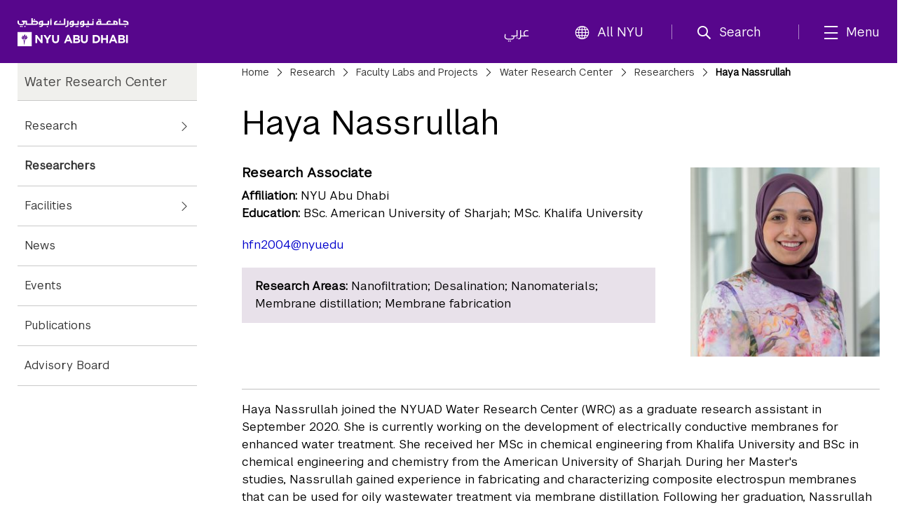

--- FILE ---
content_type: text/html;charset=utf-8
request_url: https://nyuad.nyu.edu/en/research/faculty-labs-and-projects/water-research-center/researchers/haya-nassrullah.html
body_size: 9632
content:

<!doctype html>
<html lang="en" dir="ltr" prefix="og: http://ogp.me/ns#">
    <head>
        	
	
	
	<meta charset="UTF-8"/>

	<meta http-equiv="X-UA-Compatible" content="IE=edge"/>
	<meta name="author" content="NYU Abu Dhabi"/>
	<meta name="robots" content="noodp"/>
	
	<meta name="theme-color" content="#3d0462"/>
	<meta name="msapplication-navbutton-color" content="#3d0462"/>
	<meta name="viewport" content="initial-scale=1.0, width=device-width"/>
	
	<meta name="google-site-verification" content="jj34qKKOOCMxYoaFfztIURnd3wQ5gsaQzNMwaMSvT8k"/>
	
	
	
		<title>
			Haya Nassrullah - 
			NYU Abu Dhabi
			
		</title>
	

	
	
	
	
	
	
	<meta name="description" content="Haya Nassrullah, Graduate Research Assistant | NYUAD Water Research Center"/>
	
	<meta property="product-image" content="https://nyuad.nyu.edu/en/research/faculty-labs-and-projects/water-research-center/researchers/haya-nassrullah/_jcr_content/bio-info/image"/>
	
	<meta property="og:site_name" content="New York University Abu Dhabi"/>
	<meta property="og:title" content="Haya Nassrullah"/>
	<meta property="og:type" content="website"/>
	<meta property="og:url" content="https://nyuad.nyu.edu/en/research/faculty-labs-and-projects/water-research-center/researchers/haya-nassrullah.html"/>
	<meta property="og:description" content="Haya Nassrullah, Graduate Research Assistant | NYUAD Water Research Center"/>
	<meta property="og:image" content="https://nyuad.nyu.edu/en/research/faculty-labs-and-projects/water-research-center/researchers/haya-nassrullah/_jcr_content/bio-info/image.img.jpg"/>
	
	

	<meta name="twitter:card" content="summary_large_image"/>
	<meta name="twitter:site" content="@nyuad"/>
	<meta name="twitter:title" content="Haya Nassrullah"/>
	<meta name="twitter:description" content="Haya Nassrullah, Graduate Research Assistant | NYUAD Water Research Center"/>
	<meta name="twitter:image" content="https://nyuad.nyu.edu/en/research/faculty-labs-and-projects/water-research-center/researchers/haya-nassrullah/_jcr_content/bio-info/image.img.jpg"/>
	
	
	<link rel="icon" type="image/ico" href="/apps/nyuad/docroot/img/favicon.ico"/> 
	<link rel="shortcut icon" type="image/ico" href="/apps/nyuad/docroot/img/favicon.ico"/>
	<link rel="apple-touch-icon" type="image/png" href="/apps/nyuad/docroot/img/apple-touch-icon.png"/>
	<link rel="stylesheet" href="https://cdn.jsdelivr.net/npm/bootstrap-icons@1.11.0/font/bootstrap-icons.css" crossorigin="anonymous"/>
	
	
		
			<!-- Global site tag (gtag.js) - Google Analytics -->
			<script async src="https://www.googletagmanager.com/gtag/js?id=UA-11955921-1"></script>
		
		
		<script>
		  window.dataLayer = window.dataLayer || [];
		  function gtag(){dataLayer.push(arguments);}
		  gtag('js', new Date());
		  gtag('config', 'UA-11955921-1');
		</script>
	
	

	<!-- Start head scripts -->
	
	<!-- End head scripts -->

	<!-- Facebook Pixel Code -->
	<script>
	!function(f,b,e,v,n,t,s)
	{if(f.fbq)return;n=f.fbq=function(){n.callMethod?
	n.callMethod.apply(n,arguments):n.queue.push(arguments)};
	if(!f._fbq)f._fbq=n;n.push=n;n.loaded=!0;n.version='2.0';
	n.queue=[];t=b.createElement(e);t.async=!0;
	t.src=v;s=b.getElementsByTagName(e)[0];
	s.parentNode.insertBefore(t,s)}(window,document,'script',
	'https://connect.facebook.net/en_US/fbevents.js');
	 fbq('init', '796391027408408'); 
	fbq('track', 'PageView');
	</script>
	<noscript>
	 <img height="1" width="1" src="https://www.facebook.com/tr?id=796391027408408&ev=PageView&noscript=1"/>
	</noscript>
	<!-- End Facebook Pixel Code -->
        










<script src="https://code.jquery.com/jquery-3.7.1.min.js" integrity="sha256-/JqT3SQfawRcv/BIHPThkBvs0OEvtFFmqPF/lYI/Cxo=" crossorigin="anonymous"></script>

    
<script src="/etc/clientlibs/nyuad/dependencies.min.js"></script>




    
<link rel="stylesheet" href="/etc/clientlibs/nyuad/main-v2.min.eafe38e82b08745049c2cb19fa6fff34.css" type="text/css">




 
    </head>
    <body class="en " data-wcm-mode="DISABLED">
    	<!-- Google Tag Manager (noscript) -->
		<noscript><iframe src="https://www.googletagmanager.com/ns.html?id=GTM-54CSM8H" height="0" width="0" style="display:none;visibility:hidden"></iframe></noscript>
		<!-- End Google Tag Manager (noscript) -->
        <!-- Google Tag Manager (noscript) -->
		<noscript><iframe src="https://www.googletagmanager.com/ns.html?id=GTM-536D9N5K" height="0" width="0" style="display:none;visibility:hidden"></iframe></noscript>
		<!-- End Google Tag Manager (noscript) -->

    	
<div class="skiplinks container">
	<div class="skipLink-inner skipLink-left">
		<a class="skip-link sr-only sr-only-focusable" href="#global-menu-toggle"> Skip To All NYU Navigation</a>
		<a class="skip-link sr-only sr-only-focusable" href="#mainContent"> Skip To Main Content</a>
		<span class="hint">To open and close this bar, use <i class="os"><span class="mac">option</span><span class="pc">alt</span></i>+<i>/</i></span></div>
</div>
<header class="sticky-top home" id="header">
	




<!-- noindex -->
<!-- googleoff: index -->
<div class="container header-container">
	<a class="nyuad-logo" href="/en/" alt="New York University Abu Dhabi Home">
		<img src="/apps/nyuad/docroot/icons/nyuad-logo-white.svg" alt="New York University Abu Dhabi Home"/>
	</a>
	<div class="topnav-outter">
		<ul class="topnav-list topnav-list-left">
			<li class="list-inline-item topnav-item lang">
				<a class="nav-link" href="/ar/">عربي</a>
			</li>
			<li class="list-inline-item topnav-item global">
				<a class="nav-link" id="global-menu-toggle" href="javascript:void(0)" onclick="globalNavObject.toggleNavigation();" role="button">
					<i class="bi bi-globe"></i>All NYU
				</a>
			</li>
		</ul>
		<ul class="topnav-list topnav-list-right">
			<li class="list-inline-item topnav-item search">
				<a class="nav-link nav-search" href="#" aria-label="search" aria-expanded="false" aria-controls="search-box" role="button">
					<i class="iconfont icon-search"></i><span class="nav-label">Search</span>
				</a>
				<div id="search-box" tabindex="-1" aria-hidden="true">
					<form class="search" action="/en/search.html" role="search" aria-label="Search NYU Abu Dhabi">
						<label class="visually-hidden">()search</label>
						<input type="hidden" name="_charset_" value="UTF-8"/>
						<input class="form-control" type="text" name="query" aria-label="Search" autocomplete="off" placeholder="Search"/>
						<button type="submit" aria-label="Site Search">
							<i class="iconfont icon-search"></i>
						</button>
					</form>
					<a class="nav-link close-searchbox" href="#" aria-label="Close Search">
						<span class="bi bi-x-lg"></span>
						<span class="nav-label">Close</span>
					</a>
				</div>
			</li>
			<li class="list-inline-item topnav-item menu-hamburger">
				<button class="nav-link nav-mega" aria-expanded="false" aria-controls="mega-pane" aria-label="mega menu">
					<i class="iconfont icon-list"></i><span class="nav-label">Menu</span>
				</button>
			</li>
		</ul>
	</div>
</div>





<div class="container-component" id="mega-pane" aria-hidden="true" aria-expanded="false">
	<div class="container mega-inner">
		<div class="mega-header"><span></span>
		<button class="nav-link close-mega" aria-label="Close Mega Menu"> 
			<span class="bi bi-x-lg"></span>
			<span class="nav-label">Close</span></button>
		</div>
		<div class="mega-main">
			<ul class="nav-bar main-nav-list">
				
					<li class="nav-item nav-item-primary ">
							
									
							<button class="nav-link" aria-expanded="false" aria-controls="menuitem-child-0">
								<span>Academics</span>
								<span class="bi bi-chevron-right"></span>
							</button>
							<div class="child-nav-wrapper" id="menuitem-child-0" aria-hidden="true">
								<button class="nav-link back">
									<span class="bi bi-chevron-left"></span><span>Back</span>
								</button>
								<div class="child-nav-inner">
									<div class="nav-intro">
										<h3 class="intro-title"><a class="nav-link" href="/en/academics.html">Academics</a></h3>
										<p class="intro-desc"> Prepare to succeed in a truly global world.</p>
									</div>
									
										<ul class="child-nav-list">
											
												<li class="nav-item nav-item-child"> 
													<a class="nav-link" href="/en/academics/undergraduate.html" aria-label="Academics subnav Undergraduate">Undergraduate</a>
												</li>
											
												<li class="nav-item nav-item-child"> 
													<a class="nav-link" href="/en/academics/graduate-and-phd.html" aria-label="Academics subnav Graduate and PhD">Graduate and PhD</a>
												</li>
											
												<li class="nav-item nav-item-child"> 
													<a class="nav-link" href="/en/academics/divisions.html" aria-label="Academics subnav Divisions and Programs">Divisions and Programs</a>
												</li>
											
												<li class="nav-item nav-item-child"> 
													<a class="nav-link" href="/en/academics/community-programs.html" aria-label="Academics subnav Community Programs">Community Programs</a>
												</li>
											
												<li class="nav-item nav-item-child"> 
													<a class="nav-link" href="/en/academics/executive-education.html" aria-label="Academics subnav Executive Education">Executive Education</a>
												</li>
											
												<li class="nav-item nav-item-child"> 
													
												</li>
											
										</ul>
									
								</div>
							</div>
						
						
					</li>
				
					<li class="nav-item nav-item-primary ">
							
									
							<button class="nav-link" aria-expanded="false" aria-controls="menuitem-child-1">
								<span>Apply</span>
								<span class="bi bi-chevron-right"></span>
							</button>
							<div class="child-nav-wrapper" id="menuitem-child-1" aria-hidden="true">
								<button class="nav-link back">
									<span class="bi bi-chevron-left"></span><span>Back</span>
								</button>
								<div class="child-nav-inner">
									<div class="nav-intro">
										<h3 class="intro-title"><a class="nav-link" href="/en/apply.html">Apply</a></h3>
										<p class="intro-desc"> Join the best and the brightest students from more than 120 countries.</p>
									</div>
									
										<ul class="child-nav-list">
											
												<li class="nav-item nav-item-child"> 
													<a class="nav-link" href="/en/apply/undergraduate.html" aria-label="Apply subnav Undergraduate">Undergraduate</a>
												</li>
											
												<li class="nav-item nav-item-child"> 
													<a class="nav-link" href="/en/apply/graduate.html" aria-label="Apply subnav Graduate and PhD">Graduate and PhD</a>
												</li>
											
										</ul>
									
								</div>
							</div>
						
						
					</li>
				
					<li class="nav-item nav-item-primary ">
						
							<li class="nav-item nav-item-primary"></li>
							
						
						
					</li>
				
					<li class="nav-item nav-item-primary ">
							
									
							<button class="nav-link" aria-expanded="false" aria-controls="menuitem-child-3">
								<span>Campus Life</span>
								<span class="bi bi-chevron-right"></span>
							</button>
							<div class="child-nav-wrapper" id="menuitem-child-3" aria-hidden="true">
								<button class="nav-link back">
									<span class="bi bi-chevron-left"></span><span>Back</span>
								</button>
								<div class="child-nav-inner">
									<div class="nav-intro">
										<h3 class="intro-title"><a class="nav-link" href="/en/campus-life.html">Campus Life</a></h3>
										<p class="intro-desc"> Live in a community that feels like home, surrounded by peers from all over the world.</p>
									</div>
									
										<ul class="child-nav-list">
											
												<li class="nav-item nav-item-child"> 
													<a class="nav-link" href="/en/campus-life/housing-and-accommodation.html" aria-label="Campus Life subnav Housing and Accommodation">Housing and Accommodation</a>
												</li>
											
												<li class="nav-item nav-item-child"> 
													<a class="nav-link" href="/en/campus-life/campus-features-and-facilities.html" aria-label="Campus Life subnav Campus Features and Facilities">Campus Features and Facilities</a>
												</li>
											
												<li class="nav-item nav-item-child"> 
													<a class="nav-link" href="/en/campus-life/living-in-abu-dhabi.html" aria-label="Campus Life subnav Living in Abu Dhabi">Living in Abu Dhabi</a>
												</li>
											
												<li class="nav-item nav-item-child"> 
													<a class="nav-link" href="/en/campus-life/sports-athletics-and-fitness.html" aria-label="Campus Life subnav Sports, Athletics, and Fitness">Sports, Athletics, and Fitness</a>
												</li>
											
												<li class="nav-item nav-item-child"> 
													<a class="nav-link" href="/en/campus-life/undergraduate-life.html" aria-label="Campus Life subnav Undergraduate Life">Undergraduate Life</a>
												</li>
											
												<li class="nav-item nav-item-child"> 
													<a class="nav-link" href="/en/campus-life/graduate-life.html" aria-label="Campus Life subnav Graduate Life">Graduate Life</a>
												</li>
											
										</ul>
									
								</div>
							</div>
						
						
					</li>
				
					<li class="nav-item nav-item-primary active">
							
									
							<button class="nav-link" aria-expanded="true" aria-controls="menuitem-child-4">
								<span>Research</span>
								<span class="bi bi-chevron-right"></span>
							</button>
							<div class="child-nav-wrapper" id="menuitem-child-4" aria-hidden="false">
								<button class="nav-link back">
									<span class="bi bi-chevron-left"></span><span>Back</span>
								</button>
								<div class="child-nav-inner">
									<div class="nav-intro">
										<h3 class="intro-title"><a class="nav-link" href="/en/research.html">Research</a></h3>
										<p class="intro-desc"> The NYUAD community is conducting research on the vanguard of almost every field.</p>
									</div>
									
										<ul class="child-nav-list">
											
												<li class="nav-item nav-item-child"> 
													<a class="nav-link" href="/en/research/research-institute-centers.html" aria-label="Research subnav Research Institute Centers">Research Institute Centers</a>
												</li>
											
												<li class="nav-item nav-item-child"> 
													<a class="nav-link" href="/en/research/faculty-labs-and-projects.html" aria-label="Research subnav Faculty Labs and Projects">Faculty Labs and Projects</a>
												</li>
											
												<li class="nav-item nav-item-child"> 
													<a class="nav-link" href="/en/research/research-translation-and-entrepreneurship.html" aria-label="Research subnav Research Translation and Entrepreneurship">Research Translation and Entrepreneurship</a>
												</li>
											
												<li class="nav-item nav-item-child"> 
													<a class="nav-link" href="/en/research/impact.html" aria-label="Research subnav Impact">Impact</a>
												</li>
											
												<li class="nav-item nav-item-child"> 
													<a class="nav-link" href="/en/research/facilities-and-support.html" aria-label="Research subnav Facilities and Support">Facilities and Support</a>
												</li>
											
												<li class="nav-item nav-item-child"> 
													<a class="nav-link" href="/en/research/faculty.html" aria-label="Research subnav Faculty Profiles">Faculty Profiles</a>
												</li>
											
												<li class="nav-item nav-item-child"> 
													<a class="nav-link" href="/en/research/researchers.html" aria-label="Research subnav Researchers">Researchers</a>
												</li>
											
										</ul>
									
								</div>
							</div>
						
						
					</li>
				
					<li class="nav-item nav-item-primary ">
							
									
							<button class="nav-link" aria-expanded="false" aria-controls="menuitem-child-5">
								<span>Public Programs</span>
								<span class="bi bi-chevron-right"></span>
							</button>
							<div class="child-nav-wrapper" id="menuitem-child-5" aria-hidden="true">
								<button class="nav-link back">
									<span class="bi bi-chevron-left"></span><span>Back</span>
								</button>
								<div class="child-nav-inner">
									<div class="nav-intro">
										<h3 class="intro-title"><a class="nav-link" href="/en/public-programs.html">Public Programs</a></h3>
										<p class="intro-desc"> Discover shows, art exhibitions, and talks at NYU Abu Dhabi.</p>
									</div>
									
										<ul class="child-nav-list">
											
												<li class="nav-item nav-item-child"> 
													<a class="nav-link" href="/en/public-programs/the-arts-center.html" aria-label="Public Programs subnav The Arts Center">The Arts Center</a>
												</li>
											
												<li class="nav-item nav-item-child"> 
													<a class="nav-link" href="/en/public-programs/the-institute.html" aria-label="Public Programs subnav The Institute">The Institute</a>
												</li>
											
												<li class="nav-item nav-item-child"> 
													<a class="nav-link" href="/en/public-programs/the-art-gallery.html" aria-label="Public Programs subnav The Art Gallery">The Art Gallery</a>
												</li>
											
												<li class="nav-item nav-item-child"> 
													<a class="nav-link" href="/en/public-programs/all-events.html" aria-label="Public Programs subnav All Events">All Events</a>
												</li>
											
										</ul>
									
								</div>
							</div>
						
						
					</li>
				
					<li class="nav-item nav-item-primary ">
							
									
							<button class="nav-link" aria-expanded="false" aria-controls="menuitem-child-6">
								<span>About</span>
								<span class="bi bi-chevron-right"></span>
							</button>
							<div class="child-nav-wrapper" id="menuitem-child-6" aria-hidden="true">
								<button class="nav-link back">
									<span class="bi bi-chevron-left"></span><span>Back</span>
								</button>
								<div class="child-nav-inner">
									<div class="nav-intro">
										<h3 class="intro-title"><a class="nav-link" href="/en/about.html">About</a></h3>
										<p class="intro-desc"> Exceptional education. World class research. Community-driven.</p>
									</div>
									
										<ul class="child-nav-list">
											
												<li class="nav-item nav-item-child"> 
													<a class="nav-link" href="/en/about/vision-and-mission.html" aria-label="About subnav Vision and Mission">Vision and Mission</a>
												</li>
											
												<li class="nav-item nav-item-child"> 
													<a class="nav-link" href="/en/about/leadership-and-people.html" aria-label="About subnav Leadership and People">Leadership and People</a>
												</li>
											
												<li class="nav-item nav-item-child"> 
													<a class="nav-link" href="/en/about/facts-and-figures.html" aria-label="About subnav Facts and Figures">Facts and Figures</a>
												</li>
											
												<li class="nav-item nav-item-child"> 
													<a class="nav-link" href="/en/about/the-nyuad-campus.html" aria-label="About subnav The NYU Abu Dhabi Campus">The NYU Abu Dhabi Campus</a>
												</li>
											
												<li class="nav-item nav-item-child"> 
													<a class="nav-link" href="/en/about/administration-and-governance.html" aria-label="About subnav Administration and Governance">Administration and Governance</a>
												</li>
											
												<li class="nav-item nav-item-child"> 
													<a class="nav-link" href="/en/about/sustainability-and-stewardship.html" aria-label="About subnav Sustainability and Stewardship">Sustainability and Stewardship</a>
												</li>
											
												<li class="nav-item nav-item-child"> 
													<a class="nav-link" href="/en/about/strategic-philanthropy-initiative.html" aria-label="About subnav Strategic Philanthropy Initiative">Strategic Philanthropy Initiative</a>
												</li>
											
												<li class="nav-item nav-item-child"> 
													<a class="nav-link" href="/en/about/community-engagement.html" aria-label="About subnav Community Engagement">Community Engagement</a>
												</li>
											
										</ul>
									
								</div>
							</div>
						
						
					</li>
				
					<li class="nav-item nav-item-primary ">
						
							<li class="nav-item nav-item-primary"></li>
							
						
						
					</li>
				
			</ul>
		</div>
		<div class="mega-footer">
			<ul class="nav-bar d-flex">
				<li class="nav-item"><strong> Quick Links<i class="bi bi-chevron-right"></i></strong></li>
				
					<li class="nav-item"><a class="nav-link" href="/en/faculty.html">Faculty</a></li>
				
					<li class="nav-item"><a class="nav-link" href="/en/current-students.html">Current Students</a></li>
				
					<li class="nav-item"><a class="nav-link" href="/en/alumni.html">Alumni</a></li>
				
				
					<li class="nav-item"><a class="nav-link" href="/en/library.html">Library</a></li>
				
					<li class="nav-item"><a class="nav-link" href="/en/events.html">Events</a></li>
				
					<li class="nav-item"><a class="nav-link" href="/en/news.html">News</a></li>
				
					<li class="nav-item"><a class="nav-link" href="/en/news/press-room.html">Press Room</a></li>
				
					<li class="nav-item"><a class="nav-link" href="/en/about/careers.html">Careers</a></li>
				
					<li class="nav-item"><a class="nav-link" href="/en/about/contact-and-location.html">Contact</a></li>
				
			</ul>
			<!-- <ul class="nav-bar d-flex">
				<sly data-sly-test=",,,,," data-sly-list.itemlist=",,,,,">
					<li class="nav-item"><a class="nav-link" href="#" aria-label="topnav-"></a></li>
				</sly>
			</ul> -->
		</div>
	</div>
</div>
<!-- endnoindex -->
<!-- googleon: index -->


	<div id="globalNav"></div>
</header>
    	<main class="container faculty" id="mainContent">
	<div class="column-control column-control-lv1">
		<nav class="children">
			
<div class="wrapper" id="leftNav" data-skipto-id="leftNav">
	
		<!--googleoff: snippet--><h2 class="visuallyhidden">Child Pages</h2><!--googleon: snippet-->
	
	
	<a href="/en/research/faculty-labs-and-projects/water-research-center.html"><h3>Water Research Center</h3></a>
	
	<ul>
		
    		
				<li class="has-children"><a href="/en/research/faculty-labs-and-projects/water-research-center/research.html">Research</a></li>
			
			
			
		
    		
			
			
				<li class="active"><a href="/en/research/faculty-labs-and-projects/water-research-center/researchers.html">Researchers</a></li>
			
		
    		
				<li class="has-children"><a href="/en/research/faculty-labs-and-projects/water-research-center/facilities.html">Facilities</a></li>
			
			
			
		
    		
			
				<li><a href="/en/research/faculty-labs-and-projects/water-research-center/news.html">News</a></li>
			
			
		
    		
			
				<li><a href="/en/research/faculty-labs-and-projects/water-research-center/events.html">Events</a></li>
			
			
		
    		
			
				<li><a href="/en/research/faculty-labs-and-projects/water-research-center/publications.html">Publications</a></li>
			
			
		
    		
			
				<li><a href="/en/research/faculty-labs-and-projects/water-research-center/advisory-board.html">Advisory Board</a></li>
			
			
				
	</ul>
	
</div>

		</nav>
	
		<div class="page" data-skipto-id="pageContent">
			
    <nav class="breadcrumbs" aria-label="Breadcrumbs">
	    <!--googleoff: snippet--><h2 class="visuallyhidden" aria-hidden="true">Breadcrumbs</h2><!--googleon: snippet-->
	    <ol>
	        
	        	
	        		 <li><a href="/en/">Home</a></li>
	        	
	           
	        
	        	
	        		 <li><a href="/en/research.html">Research</a></li>
	        	
	           
	        
	        	
	        		 <li><a href="/en/research/faculty-labs-and-projects.html">Faculty Labs and Projects</a></li>
	        	
	           
	        
	        	
	        		 <li><a href="/en/research/faculty-labs-and-projects/water-research-center.html">Water Research Center</a></li>
	        	
	           
	        
	        	
	        		 <li><a href="/en/research/faculty-labs-and-projects/water-research-center/researchers.html">Researchers</a></li>
	        	
	           
	        
	        	
	           
	        		 <li>Haya Nassrullah</li>
	        	
	        
	    </ol>
    </nav>

			<h1 class="page-title hasNav ">Haya Nassrullah</h1>
			<div>
				

	
	

	<div class="faculty-container" itemscope itemtype="http://schema.org/Person">
		<div class="faculty-detail">
			<p class="affiliation">
				<span class="title">
					<span itemprop="jobTitle">Research Associate</span>
				</span>
				<strong>Affiliation:</strong> <span itemprop="affiliation">NYU Abu Dhabi</span><br/>
				<strong>Education:</strong> BSc. American University of Sharjah; MSc. Khalifa University
			</p>
			<p class="email"><a href="mailto:hfn2004@nyu.edu" itemprop="email">hfn2004@nyu.edu</a></p>

			<div class="research-areas">
				
				<p><strong>Research Areas:</strong> Nanofiltration; Desalination; Nanomaterials; Membrane distillation; Membrane fabrication</p>
			</div>

			<ul class="links">
				
			</ul>
			
		</div>
		<figure itemprop="image" itemscope itemtype="http://schema.org/ImageObject">
				
	
		<div class="responsive-img " data-src="/content/nyuad/en/home/research/faculty-labs-and-projects/water-research-center/researchers/haya-nassrullah/jcr:content/bio-info/image" data-alt="Haya Nassrullah, Graduate Research Assistant " aria-hidden="true">
			<!-- need to default to specific width here and add selectors -->
			<noscript>
				<img src="/content/nyuad/en/home/research/faculty-labs-and-projects/water-research-center/researchers/haya-nassrullah/_jcr_content/bio-info/image.img.jpg" alt="Haya Nassrullah, Graduate Research Assistant "/>
			</noscript>
			<img src="[data-uri]" data-lastmodified="1670826653806" alt="Haya Nassrullah, Graduate Research Assistant " title="Haya Nassrullah, Graduate Research Assistant " class="replace"/>
			
		</div>
	

		</figure>
	</div>

	<hr class="faculty-sep faculty-bio-sep"/>
	<p>Haya Nassrullah joined the NYUAD Water Research Center (WRC) as a graduate research assistant in September 2020. She is currently working on the development of electrically conductive membranes for enhanced water treatment. She received her MSc in chemical engineering from Khalifa University and BSc in chemical engineering and chemistry from the American University of Sharjah. During her Master's studies, Nassrullah gained experience in fabricating and characterizing composite electrospun membranes that can be used for oily wastewater treatment via membrane distillation. Following her graduation, Nassrullah joined NYUAD WRC as a research engineer, during which she worked on producing crystalline zeolite nanoparticles using ball milling.</p>

	<div>
		




    
    
    <div class="richtext text parbase">

  
<div class="rte">
	<h2>Research</h2>
<p>Haya is currently working on the development and testing of electrically conductive nanofiltration membranes for desalination. Her objectives include controlling ion selectivity and enhancing fouling mitigation.</p>

</div></div>



	</div>
	<div class="course-list-container hidden">
		<h2>Courses Taught</h2>
		


	<script src="//cdnjs.cloudflare.com/ajax/libs/lodash.js/4.17.21/lodash.min.js" type="text/javascript"></script>
	
    
<script src="/etc/clientlibs/nyuad/courselist.min.js"></script>



	<script type="text/javascript">
		$(document).ready(function() {
			CourseModule.config.set({
				"service.courses" : "//services.nyuad.nyu.edu/public/v2/academics/courses/professor/hfn2004",
				"service.categories" : "//services.nyuad.nyu.edu/public/v2/academics/categories",
				"url.faculty":                     "/bin/servlets/faculty/?netid=",
				"view.alwaysShowAdditionalFilter" : true,
				"view.select2" : { minimumResultsForSearch: -1, width:'100%' }
			});
			CourseModule.container = new CourseModule.View.Container($('.courseContainer'));
			CourseModule.container.on('ready', function () {
				setTimeout(function(){
					$('.select2').each(function(i,item){
						var __labelId = 'select2-'+$(this).siblings('select').attr('id') + '-container';
						$(this).find('.select2-selection--multiple .select2-search__field').attr('aria-labelledby',__labelId);
					})
				},300);
				//hidden ul if no list item in them;
				$('.expandable').find('.item').each(function(){
					$(this).find('ul').each(function(){
						if($(this).children().length == 0){
							$(this).remove();
						}
					})
				});

				// show course list container if hidden by default
				if ($('.course-list-container')) {
					$('.course-list-container').removeClass('hidden');
				}
			});
		});
	</script>
	<div class="courseContainer">
	
		<div class="filterFormContainer  filterform-container">
			<div class="loading">
				<div class="spinner">
					<div class="bounce1"></div>
					<div class="bounce2"></div>
					<div class="bounce3"></div>
				</div>
			</div>
		</div>
	
		<div class="expandable-container">
			<div class="expandable-control">
				<button>
					<span><span class="expand">Expand</span><span class="divider">/</span><span class="collapse">Collapse</span> all</span>
				</button>
			</div>
			<ul class="expandable courseList"></ul>
		</div>
	</div>


<!--  Temporary and urgent fix to hide the course description -->
<style>
ul.courseList li.item .description { display: none; }
</style>
		<script>
			$(document).ready(function() {
				if(typeof CourseModule.container != "undefined") {
					CourseModule.container.on('ready', function () {
						var $container = $(this);
						if (!$container.find('.expandable').children().length) {
							$(this).parent().remove();
						}
					});
				}
			});
		</script>
	</div>

			</div>
			<div>
				





			</div>
		</div>
	</div>
</main>

        

	<footer id="footer">
		<div class="footer-top">
			<div class="container footer-wrapper">
				<!-- Events column (column 2) -->
				
				<!-- Innovation column (column 3) -->
				
				<!-- Social Media column -->
				<div class="footer-col footer-social">
					<h6>Let&#39;s Connect</h6>
					<ul class="footer-nav-list list-unstyled">
						
							<li class="nav-item">
								
									<a class="nav-link d-inline-block1 nav-link-social" href="https://twitter.com/nyuabudhabi" aria-label="Link to NYUAD Twitter" target="_blank">
										<i class="bi bi-twitter-x"></i>
									</a>
								
								
							</li>
						
							<li class="nav-item">
								
									<a class="nav-link d-inline-block1 nav-link-social" href="https://www.facebook.com/nyuad/" aria-label="Link to NYUAD Facebook" target="_blank">
										<i class="bi bi-facebook"></i>
									</a>
								
								
							</li>
						
							<li class="nav-item">
								
									<a class="nav-link d-inline-block1 nav-link-social" href="https://www.youtube.com/channel/UCnQtHHDBUVyOZrES9EmUI9A" aria-label="Link to NYUAD YouTube" target="_blank">
										<i class="bi bi-youtube"></i>
									</a>
								
								
							</li>
						
							<li class="nav-item">
								
									<a class="nav-link d-inline-block1 nav-link-social" href="https://www.instagram.com/nyuabudhabi" aria-label="Link to NYUAD Instagram" target="_blank">
										<i class="bi bi-instagram"></i>
									</a>
								
								
							</li>
						
							<li class="nav-item">
								
									<a class="nav-link d-inline-block1 nav-link-social" href="https://www.linkedin.com/school/new-york-university-abu-dhabi/" aria-label="Link to NYUAD LinkedIn" target="_blank">
										<i class="bi bi-linkedin"></i>
									</a>
								
								
							</li>
						
					</ul>
				</div>
				<!-- Copyright column (column 4)   -->
				
					<div class="footer-col footer-bottom">
						<h6>© 2025 New York University Abu Dhabi</h6>
						<ul class="footer-nav-list list-unstyled">
							
								<li class="nav-item"><a class="nav-link" href="https://www.nyu.edu/footer/copyright-and-fair-use/digital-privacy-statement.html" target="_self">Digital Privacy Statement</a></li>
							
								<li class="nav-item"><a class="nav-link" href="/en/about/contact-and-location/feedback.html" target="_self">General Feedback</a></li>
							
								<li class="nav-item"><a class="nav-link" href="https://www.nyu.edu/footer/accessibility.html" target="_self">Accessibility</a></li>
							
						</ul>
						
					</div>
				
			</div>
		</div>
		<!-- <div class="footer-bottom bg-black ">
			<div class="container footer-bottom-wrapper pt-4 pb-5">
				<div class="footer-content">
					<div class="footer-bottom-menu ">
						<div class="highlighted-item text-light fs-5 fw-medium mb-2">
							<a href="/nyu/en.html">New York University</a>
						</div>
						<div class="footer-text row  text-secondary" style="--bs-secondary-rgb:184,184,184; font-size:.9rem;">
							<div class="footer-statement col-xs-12 col-lg-7 mb-2">
							
								Equal Opportunity and Non-Discrimination at NYU - New York University is committed to
								maintaining an
								environment that encourages and fosters respect for individual values and appropriate conduct
								among
								all persons. In all University spaces—physical and digital—programming, activities, and events
								are
								carried out in accordance with applicable law as well as University policy, which includes but
								is
								not limited to its <a class="text-secondary " 
									href="https://www.nyu.edu/about/policies-guidelines-compliance/equal-opportunity/harassment-and-discrimination.html">Non-Discrimination
									and <span style="white-space: nowrap;">Anti-Harassment Policy</span></a>.
							</div>
		
						</div>
					</div>
				</div>
			</div>
		</div> -->
		<button class="fixed-bottom" id="backToTop"><span class="bi bi-arrow-up-circle-fill"></span><span class="p3 txt visually-hidden">Back To Top</span>
		</button>
	</footer>



	<!-- Start head scripts -->
	
	<!-- End head scripts -->
	
<script type="text/javascript" src="//platform-api.sharethis.com/js/sharethis.js#property=594784fc860304001178c856&product=inline-share-buttons" async></script>

<!-- <sly data-sly-use.clientLib="/libs/granite/sightly/templates/clientlib.html" data-sly-call="" /> -->
<script src="/etc/clientlibs/nyuad/main-v2.min.js?v=20270127"></script>


<link rel="stylesheet" href="//globalnav.digicomm.nyu.edu/v2.8.0/global-nav.css"/>
<script src="https://globalnav.digicomm.nyu.edu/v2.8.0/global-nav.js"></script>
<script>
    document.addEventListener('DOMContentLoaded', function(event) {
        globalNavObject.init({
            logoPathDesktop: '',
            logoPathMobile: '',
            logoAlt: '',
            searchDomain: '',
            searchFormMethod: '',
            searchInputName: '',
            searchPlaceholder: '',
            searchEnabled: false,
            breakPoints: {
                desktop: 930,
                tablet: 690,
                phone: 290
            },
            isResponsive: true,
			el:"globalNav"
        });
    });
</script>
<!-- Galleria Plugin for Photo Gallery -->
<script type="text/javascript">
(function() {
	if ($('.galleria').length > 0) {
	    Galleria.loadTheme('/etc/clientlibs/nyuad/libs/galleria/themes/twelve/galleria.twelve.min.js');
	    Galleria.configure({
		    transition: 'fade',
		    imageCrop: true,
		    lightbox: true,
		    showCounter:true,
		    imageMargin:0,
		    lightboxFadeSpeed:800,
		    lightboxTransitionSpeed: 800,
		    showInfo:true,
		    thumbFit: true,
		    carousel:true
	    });
	    Galleria.run('.galleria');
	    $('.galleria').show();
	    
	    // Fixes issue with thumbnails disappearing when slider is clicked in fullscreen view
	    Galleria.ready(function() {
	    	this.bind('fullscreen_exit', function() {
  		   	if ($('div.galleria-thumbnails > div').length < 8) {
  		   			$('div.galleria-thumbnails').css({ 'left':0 });
  		   		}
 				});
				
				//set image to presentation in order to meet AA;
				$('.galleria-image img').attr('role','presentation');

				// galleria photo gallery focusable;
				$('.galleria-fullscreen, .galleria-play, .galleria-image-nav-right, .galleria-image-nav-left, .galleria-thumbnails .galleria-image').each(function(){
					$(this).attr('tabindex','0');
					$(this).append('<span class="visuallyhidden">gallery element</span>');
					$(this).attr('role','button');

				})

    	});
			
			Galleria.on('image', function(e) {
				//set slider image role to presentation when thumnail cliked;
				$('.galleria-image img').attr('role','presentation');
				
				if(!$('body').hasClass('ar')) return;
				//for arabic image flow from R -> L;
				$('.galleria-thumbnails-list').addClass('imageflowAdjust');
				var listW = $('.galleria-thumbnails-list').width();
				var thumbnailsW = $('.galleria-thumbnails').width();
				var leftVal = $('.galleria-thumbnails').position().left;
				var offsetW = thumbnailsW - listW;
				offsetW = ((-leftVal) == offsetW) ? offsetW : offsetW + leftVal;
				if(-leftVal != offsetW){	
					 $('.galleria-thumbnails').css({'left':'auto', 'right': offsetW+'px'});
				}
				
			});
		
		
			Galleria.on('lightbox_open',function(e){
//				$('.galleria-lightbox-box').attr('tabinddex','0');
				if($('.galleria-lightbox-close').attr('tabindex')=='0') return;
				$('.galleria-lightbox-close, .galleria-lightbox-prev, .galleria-lightbox-next').each(function(e){
					$(this).attr('tabindex','0');
					$(this).append('<span class="visuallyhidden">gallery element</span>');
					$(this).attr('role','button');
					
				})

			})

	    
	    // Fix to add title and description to lightbox view
	    Galleria.on('lightbox_image', function(e) {
			var data = this._data[this._lightbox.active];
			
		  	if (data.title && data.description) {
		  		this._lightbox.elems.title.innerHTML = "<strong>"+ data.title +"</strong>" + " - " + data.description;
		  	} else if (data.title) {
		  		this._lightbox.elems.title.innerHTML = "<strong>"+ data.title +"</strong>";
		  	} else if (data.description) {
		  		this._lightbox.elems.title.innerHTML = data.description;
		  	}
	    });
	}
}());
</script>

<script>
	!function(e,t,n,s,u,a){e.twq||(s=e.twq=function(){s.exe?s.exe.apply(s,arguments):s.queue.push(arguments);
	},s.version='1.1',s.queue=[],u=t.createElement(n),u.async=!0,u.src='//static.ads-twitter.com/uwt.js',
			a=t.getElementsByTagName(n)[0],a.parentNode.insertBefore(u,a))}(window,document,'script');
	// Insert Twitter Pixel ID and Standard Event data below
	twq('init','o4vzp');
	twq('track','PageView');
</script>
<script type="text/javascript">
	 window._linkedin_data_partner_ids = window._linkedin_data_partner_ids || []; window._linkedin_data_partner_ids.push("2912105"); window._linkedin_data_partner_ids.push("3536433");
</script>
<script type="text/javascript">
	 (function(){var s = document.getElementsByTagName("script")[0]; var b = document.createElement("script"); b.type = "text/javascript";b.async = true; b.src = "https://snap.licdn.com/li.lms-analytics/insight.min.js"; s.parentNode.insertBefore(b, s);})();
</script>
<noscript>
	<img height="1" width="1" style="display:none;" alt="" src="https://px.ads.linkedin.com/collect/?pid=2912105&fmt=gif"/>
	<img height="1" width="1" style="display:none;" alt="" src="https://px.ads.linkedin.com/collect/?pid=3536433&fmt=gif"/></noscript>
<script>
	!function(f,b,e,v,n,t,s)
	{if(f.fbq)return;n=f.fbq=function(){n.callMethod?
			n.callMethod.apply(n,arguments):n.queue.push(arguments)};
		if(!f._fbq)f._fbq=n;n.push=n;n.loaded=!0;n.version='2.0';
		n.queue=[];t=b.createElement(e);t.async=!0;
		t.src=v;s=b.getElementsByTagName(e)[0];
		s.parentNode.insertBefore(t,s)}(window, document,'script',
			'https://connect.facebook.net/en_US/fbevents.js');
	fbq('init', '683238525903646');
	fbq('track', 'PageView');
</script>
<noscript><img height="1" width="1" style="display:none" src="https://www.facebook.com/tr?id=683238525903646&ev=PageView&noscript=1"/></noscript> 
<script type="text/javascript">
	var wcmmode = false;
</script>

    </body>
</html>

--- FILE ---
content_type: text/xml; charset=utf-8
request_url: https://services.nyuad.nyu.edu/public/v2/academics/courses/professor/hfn2004
body_size: 209
content:
<?xml version="1.0"?>
<course:courses xmlns:course="https://services.nyuad.nyu.edu/public/v2/academics/courses/" xmlns:xsi="http://www.w3.org/2001/XMLSchema-instance" xsi:schemaLocation="http://services.nyuad.nyu.edu/academics/courses/ Courses.xsd ">
    </course:courses>


--- FILE ---
content_type: application/javascript;charset=utf-8
request_url: https://nyuad.nyu.edu/etc/clientlibs/nyuad/courselist.min.js
body_size: 6886
content:
(function(b,c){function a(){this.config={"service.courses":"http://services.nyuad.nyu.edu/academics/courses","service.categories":"http://services.nyuad.nyu.edu/academics/categories","url.faculty":"http://nyuad.nyu.edu/academics/faculty/",syllabusPath:"/apps/academics/syllabus?sid=",suffix:null,"view.alwaysShowAdditionalFilter":true,"view.chosen":false,"view.select2":false}
}a.prototype.get=function(d){if(b.isUndefined(d)){return this.config
}return this.config.hasOwnProperty(d)?this.config[d]:null
};
a.prototype.set=function(d){this.config=b.extend(this.config,d);
return this
};
c.config=new a()
})(_,window.CourseModule=window.CourseModule||{});
(function(a,b){function c(g,f,e){this.id=g;
this.title=f;
this.type=e;
this.parents=[];
this.descendants=[];
this.collection=null
}c.prototype.toPath=function(f){f=typeof f=="undefined"?" > ":f;
var e=[];
for(var g=0;
g<this.parents.length;
g++){e.push(this.collection.get(this.parents[g]).title)
}e.push(this.title);
return e.join(f)
};
function d(){this.categories={}
}d.prototype.get=function(e){return this.categories.hasOwnProperty(e)?this.categories[e]:null
};
d.prototype.all=function(){return this.categories
};
d.prototype.includeDescendants=function(f,h){var g=h?[]:[[]],e=this;
a.each(f||[],function(k){var j=e.get(k),i=[k];
i=i.concat(j?j.descendants:[]);
if(h){g.push(i)
}else{g[0]=g[0].concat(i)
}});
return a.filter(g,function(i){return i.length!==0
})
};
d.createFromXML=function(l){var n=new d(),m=l.getElementsByTagName("category"),p=m.length;
if(p){for(var h=0;
h<p;
h++){var e=m[h],r=e.getAttribute("id"),q=e.getAttribute("title"),o=e.getAttribute("type");
if(!r){continue
}n.categories[r]=new c(r,q,o);
n.categories[r].collection=n
}for(var h=0;
h<p;
h++){var e=current=m[h],r=e.getAttribute("id"),k=n.get(r);
if(!r||!k){continue
}while(current.parentNode&&current.parentNode.parentNode){if(current!=e){k.parents.push(current.getAttribute("id"))
}current=current.parentNode
}k.parents.reverse();
var f=e.querySelectorAll("category");
if(f.length){for(var g=0;
g<f.length;
g++){k.descendants.push(f[g].getAttribute("id"))
}}}}return n
};
b.Model=b.Model||{};
b.Model.Category=c;
b.Model.CategoryCollection=d
})(_,CourseModule);
(function(a,c){function d(){this.peoplesoftID="";
this.title="";
this.description="";
this.capstone=false;
this.discussion=false;
this.lab=false;
this.writing=false;
this.appears=[];
this.sections=null
}d.prototype.getSections=function(){return this.sections.all()
};
d.prototype.getTerms=function(){return a.map(this.getSections(),function(e){return e.term
})
};
d.prototype.getPreviousTerms=function(){var f=parseInt(c.Util.getCurrentTerm());
var e=a.filter(a.map(this.getSections(),function(g){if(parseInt(g.termCode)<f){return g.term
}return""
}));
return a.uniq(e)
};
d.prototype.getCurrentAndFutureSections=function(){var e=parseInt(c.Util.getCurrentTerm());
return a.filter(this.getSections(),function(f){return parseInt(f.termCode)>=e
})
};
d.prototype.isPastSection=function(f){var e=parseInt(c.Util.getCurrentTerm());
return parseInt(f.termCode)<e
};
d.prototype.hasPastSection=function(){var e=parseInt(c.Util.getCurrentTerm());
return a.some(this.getSections(),function(f){return parseInt(f.termCode)<e
})
};
d.prototype.sortAppears=function(e){this.appears=a.sortBy(this.appears,function(f){var g=e.get(f.category);
return g?g.toPath(""):""
})
};
d.prototype.isSyllabusAvailable=function(){return this.sections.isSyllabusAvailable()
};
d.prototype.inCategories=function(e,g){if(e.length===0){return true
}var f=[];
if(a.isUndefined(g)){f=a.map(this.appears,"category")
}else{f=a.map(a.filter(this.appears,{required:!!g}),"category")
}return a.every(e,function(h){if(h.length===0){return true
}return a.size(a.intersection(f,h))>0
})
};
d.prototype.isRequired=function(e){if(e.length===0){return false
}var f=this.appears;
return a.every(e,function(g){return a.some(g,function(h){return a.some(f,function(i){return i.category==h&&i.required
})
})
})
};
d.prototype.inSemesters=function(f){if(f.length===0){return true
}var e=this.getTerms();
return a.every(f,function(g){if(g.length===0){return true
}return a.size(a.intersection(e,g))>0
})
};
d.prototype.hasKeywords=function(f){f=a.trim(f.toLowerCase()).split(" ");
if(f.length===0){return true
}var e=this;
return a.every(f,function(g){if(e.peoplesoftID.toLowerCase().indexOf(g)>=0||e.title.toLowerCase().indexOf(g)>=0||e.description.toLowerCase().indexOf(g)>=0){return true
}if(a.some(e.sections.all(),function(h){return h.hasKeyword(g)
})){return true
}if(a.some(e.prerequisite,function(h){return h.toLowerCase().indexOf(g)>=0
})){return true
}return false
})
};
d.createFromXML=function(f){var e=new d();
e.peoplesoftID=a.trim(f.getAttribute("peoplesoftID"));
e.capstone=c.Util.getBoolean(f.getAttribute("isCapstone"));
e.discussion=c.Util.getBoolean(f.getAttribute("hasDiscussion"));
e.lab=c.Util.getBoolean(f.getAttribute("hasLab"));
e.writing=c.Util.getBoolean(f.getAttribute("writing"));
e.appears=[];
e.sections=new c.Model.SectionCollection();
for(var g=0;
g<f.childNodes.length;
g++){var h=f.childNodes[g];
switch(h.tagName){case"title":e.title=a.trim(h.textContent);
break;
case"description":e.description=a.trim(h.textContent);
break;
case"appears":e.appears.push({category:h.getAttribute("categoryID"),required:c.Util.getBoolean(h.getAttribute("required"))});
break;
case"section":e.sections.add(c.Model.Section.createFromXML(h));
break;
case"default":break
}}return e
};
function b(){this.courses={};
this.categories=null
}b.prototype.get=function(e){return this.courses.hasOwnProperty(e)?this.courses[e]:null
};
b.prototype.all=function(){return this.courses
};
b.prototype.setCategories=function(e){this.categories=e;
a.each(this.courses,function(f){f.sortAppears(e)
});
return this
};
b.prototype.getSemesters=function(){var e=[];
a.each(this.courses,function(f){a.each(f.sections.sections,function(h){var g=parseInt(h.termCode);
e.push(g)
})
});
return a.uniq(e.sort().reverse(),true)
};
b.prototype.filter=function(j){j=j||{};
var f=j.categories||[],i=j.semesters||[],h=[],g=[];
g=a.filter(this.courses,function(k){if(c.config.get("suffix")!=null){if(k.peoplesoftID.indexOf("-"+c.config.get("suffix"))===-1){return false
}}if(j.hasOwnProperty("peoplesoftID")&&j.peoplesoftID){return k.peoplesoftID==j.peoplesoftID
}var l=false,m=false;
if(f.length>0){if(j.hasOwnProperty("required")){if(k.inCategories(f,!!j.required)===false){return false
}l=true
}if(!l&&!k.inCategories(f)){return false
}m=k.isRequired(f)
}if(j.hasOwnProperty("required")){if(m!=!!j.required){return false
}}if(j.hasOwnProperty("writing")){if(k.writing!==!!j.writing){return false
}}if(j.hasOwnProperty("capstone")){if(k.capstone!==!!j.capstone){return false
}}if(k.inSemesters(i)===false){return false
}if(j.hasOwnProperty("keywords")){if(!k.hasKeywords(j.keywords)){return false
}}if(m){h.push(k.peoplesoftID)
}return true
});
var e=true;
if(j.hasOwnProperty("order")&&j.order.required===false){e=false
}g.sort(function(m,l){if(!e){return m.peoplesoftID.localeCompare(l.peoplesoftID)
}var k=a.indexOf(h,m.peoplesoftID)>=0,n=a.indexOf(h,l.peoplesoftID)>=0;
if((k&&n)||(!k&&!n)){return m.peoplesoftID.localeCompare(l.peoplesoftID)
}else{return k?-1:1
}});
return{data:g,required:h}
};
b.createFromXML=function(g){var j=new b();
if(typeof g.childNodes!="undefined"&&g.childNodes.length>0){for(var h=0,f=g.childNodes[0].childNodes.length;
h<f;
++h){var e=d.createFromXML(g.childNodes[0].childNodes[h]);
j.courses[e.peoplesoftID]=e
}}return j
};
c.Model=c.Model||{};
c.Model.Course=d;
c.Model.CourseCollection=b
})(_,window.CourseModule=window.CourseModule||{});
(function(b,e){var d={January:10,Spring:20,Summer:30,"June-Term":30,Fall:40};
function f(){this.location="";
this.term="";
this.duration="";
this.termCode="";
this.class_nbr=null;
this.syllabus=null;
this.meetings=[]
}f.prototype.hasKeyword=function(h){if(!h){return true
}h=h.toLowerCase();
if(this.location.toLowerCase().indexOf(h)>=0||this.term.toLowerCase().indexOf(h)>=0||this.duration.toLowerCase().indexOf(h)>=0||this.termCode.toLowerCase().indexOf(h)>=0||(this.syllabus&&this.syllabus.toLowerCase().indexOf(h)>=0)){return true
}if(b.some(this.meetings,function(i){if(i.times.toLowerCase().indexOf(h)>=0||i.days.toLowerCase().indexOf(h)>=0){return true
}if(b.some(i.professors,function(j){if(j.netid.toLowerCase().indexOf(h)>=0||j.fullname.toLowerCase().indexOf(h)>=0){return true
}return false
})){return true
}return false
})){return true
}return false
};
f.createFromXML=function(n){var o=new f();
o.location=n.getAttribute("location");
o.term=n.getAttribute("term");
o.duration=n.getAttribute("duration");
o.termCode=a(n.getAttribute("term"));
o.syllabus=n.getAttribute("syllabus");
o.class_nbr=n.getAttribute("class_nbr");
o.meetings=[];
for(var m=0;
m<n.childNodes.length;
m++){var p={times:n.childNodes[m].getAttribute("times"),days:n.childNodes[m].getAttribute("days"),discussion:e.Util.getBoolean(n.childNodes[m].getAttribute("discussion")),lab:e.Util.getBoolean(n.childNodes[m].getAttribute("lab")),professors:[]};
for(var l=0;
l<n.childNodes[m].childNodes.length;
l++){var i=n.childNodes[m].childNodes[l].getAttribute("netid"),h=b.trim(n.childNodes[m].childNodes[l].textContent);
p.professors.push({netid:i,fullname:h,url:g(h)})
}o.meetings.push(p)
}return o
};
function c(){this.sections=[]
}c.prototype.add=function(h){this.sections.push(h);
this.sort()
};
c.prototype.all=function(){return this.sections
};
c.prototype.isSyllabusAvailable=function(){return !b.every(this.sections,{syllabus:null})
};
c.prototype.sort=function(){this.sections.sort(function(i,h){return i.termCode-h.termCode
});
return this
};
function a(i){var h=/(January|Spring|Summer|Fall|June-Term)(\s[12]{0,1}\s*)(20[12][0-9])/.exec(i);
if(h&&h.length==4){return h[3]+d[h[1]]
}return false
}function g(h){return b.filter(h.toLowerCase().replace(/ /gi,"-").split(""),function(i){if(i.match(/[a-z-]/)){return true
}}).join("")
}e.Model=e.Model||{};
e.Model.Section=f;
e.Model.SectionCollection=c
})(_,window.CourseModule=window.CourseModule||{});
(function(b,a){function c(){}c.prototype.getCourses=function(){var d=b.Deferred();
b.get(a.config.get("service.courses"),function(e){d.resolve(a.Model.CourseCollection.createFromXML(e))
});
return d
};
c.prototype.getCategories=function(){var d=b.Deferred();
b.get(a.config.get("service.categories"),function(e){d.resolve(a.Model.CategoryCollection.createFromXML(e))
});
return d
};
a.service=new c()
})(jQuery,window.CourseModule=window.CourseModule||{});
this["CourseModule"]=this["CourseModule"]||{};
this["CourseModule"]["Template"]=this["CourseModule"]["Template"]||{};
this["CourseModule"]["Template"]["CourseRow"]=function(obj){obj||(obj={});
var __t,__p="",__e=_.escape,__j=Array.prototype.join;
function print(){__p+=__j.call(arguments,"")
}with(obj){__p+='<li class="item">\n    <h3>\n        <a href="/en/academics/undergraduate-programs/courses.html?id='+((__t=(course.peoplesoftID))==null?"":__t)+'" class="trigger">\n            '+((__t=(course.peoplesoftID))==null?"":__t)+" "+__e(course.title)+'\n            <!-- <span class="required hidden"> (required)</span> -->\n        </a>\n    </h3>\n    \n    <div class="details" style="display: none;">\n        <div class="description">\n            '+((__t=(course.description))==null?"":__t)+"\n        </div>\n        \n        <p>Previously taught: "+((__t=(course.getTerms().join(", ")))==null?"":__t)+'</p>\n        \n        <ul class="sections">\n            ';
_.each(course.sections.all(),function(section){__p+='\n                <li class="section">\n                    <span class="semester">'+((__t=(section.term))==null?"":__t)+'</span>;\n                    <span class="duration">'+((__t=(section.duration))==null?"":__t)+"</span><br>\n                    \n                    ";
_.each(section.meetings,function(meeting){__p+='\n                        <span class="meeting">\n                            ';
_.each(meeting.professors,function(professor){__p+='\n                                <a class="professor" href="http://nyuad.nyu.edu/academics/faculty/'+((__t=(professor.url))==null?"":__t)+'.html">'+((__t=(professor.fullname))==null?"":__t)+"</a>\n                            "
});
__p+='\n                            - <span class="schedule">'+((__t=(meeting.days))==null?"":__t)+" "+((__t=(meeting.times))==null?"":__t)+"</span>\n                        </span>\n                    "
});
__p+='\n                    Taught in <em class="location">'+((__t=(section.location))==null?"":__t)+"</em>\n                </li>\n            "
});
__p+='\n        </ul>\n        \n        <p class="appearsLabel"><strong>This course appears in...</strong></p>\n        \n        <ul class="appearances">\n            ';
_.each(course.appears,function(appear){__p+='\n                <li class="';
if(appear.required){__p+="required"
}else{__p+="elective"
}__p+='">\n                    '+__e(categories.get(appear.category).toPath())+"\n                </li>\n            "
});
__p+='\n        </ul>\n        \n        <p class="prereqLabel">\n            <strong>Prerequisites</strong>\n        </p>\n\n        ';
if(course.prerequisites.length>0){__p+='\n            <ul class="prerequisites">\n                ';
_.each(course.prerequisites,function(prerequisite){__p+="\n                    <li>"+__e(prerequisite)+"</li>\n                "
});
__p+="\n            </ul>\n        "
}else{__p+="\n            <p>There are no prerequisites for this course.</p>\n        "
}__p+="\n    </div>\n</li>\n"
}return __p
};
this["CourseModule"]["Template"]["FilterForm"]=function(obj){obj||(obj={});
var __t,__p="",__e=_.escape,__j=Array.prototype.join;
function print(){__p+=__j.call(arguments,"")
}with(obj){__p+='<form class="filterForm courseSearch" method="GET" action="" role="search">\n    <button class="btnFlat" type="submit"><span><span>Submit</span></span></button>\n    <a class="clearFilters" href="#">Clear</a>\n\n    <span class="filter">\n        <select multiple name="programs[]" class="chzen programs" data-placeholder="Filter by Program">\n\n        ';
_.each(categoryOptions,function(option){__p+="\n            ";
if(option.hasOwnProperty("id")){__p+='\n                <option value="'+((__t=(option.id))==null?"":__t)+'">'+__e(option.title)+"</option>\n            "
}else{__p+='\n                <optgroup label="'+__e(option.title)+'">\n                    ';
_.each(option.options,function(descendant){__p+='\n                        <option value="'+((__t=(descendant.id))==null?"":__t)+'">'+__e(descendant.title)+"</option>\n                    "
});
__p+="\n                </optgroup>\n            "
}__p+="\n\n        "
});
__p+='\n\n    </select></span>\n    \n    <span class="filter"><select name="semester[]" multiple class="chzen semester" data-placeholder="Semester">\n        ';
_.each(semesterOptions,function(option){__p+='\n            <option value="'+((__t=(option))==null?"":__t)+'">'+__e(option)+"</option>\n        "
});
__p+='\n    </select></span>\n    \n    \n    <span class="filter">\n        <input name="keywords" class="keywords defaultvalue" type="text" title="Keyword(s)" value="" />\n    </span>\n    \n</form>\n'
}return __p
};
(function(a){a.Util={getBoolean:function(b){if(b=="false"){return false
}else{if(b=="true"){return true
}}return null
},getCurrentTerm:function(){var b=new Date(),c=b.getFullYear();
switch(b.getMonth()+1){case 1:c+="10";
break;
case 2:case 3:case 4:case 5:c+="20";
break;
case 6:case 7:case 8:c+="30";
break;
case 9:case 10:case 11:case 12:c+="40";
break;
default:return""
}return c
}}
})(window.CourseModule=window.CourseModule||{});
(function(d,a,c){function b(f){this.$el=f;
this.$loading=null;
this.formView=new c.View.CourseFilterForm(this);
this.listView=new c.View.CourseList(this);
this.categories=null;
this.courses=null;
var e=this;
d(function(){e.initView();
e.loadData()
})
}b.prototype.setCourses=function(e){this.courses=e;
return this
};
b.prototype.initView=function(){this.$loading=this.$el.find(".loading");
this.formView.initView();
this.listView.initView()
};
b.prototype.loadData=function(){var e=this;
this.$loading.show();
d.when(c.service.getCategories(),c.service.getCourses()).done(function(f,g){e.categories=f;
e.courses=g;
e.courses.setCategories(f);
e.$loading.hide();
e.formView.render(f);
e.listView.render();
e.$el.trigger("ready")
})
};
b.prototype.getCourses=function(){return this.courses.filter(this.formView.getCriteria())
};
b.prototype.on=function(e,f){this.$el.on(e,f)
};
c.View=c.View||{};
c.View.Container=b
})(jQuery,_,window.CourseModule=window.CourseModule||{});
(function(c,d,a,b){var e=["Core Curriculum","Majors","Minors","Pre-Professional Courses","Language","Physical Education","Graduate Programs"];
function f(g){this.container=g;
this.$el=null;
this.rootCategories=null
}f.prototype.initView=function(){var g=this;
this.$el=this.container.$el.find("div.filterFormContainer");
this.rootCategories=this.$el.attr("data-category")?a.filter(a.map(this.$el.attr("data-category").split(","),a.trim)):[];
this.$el.on("click","button",function(h){g.$el.find("input[name='peoplesoft_id']").val("");
g.updateLocationHash();
g.container.listView.render();
h.preventDefault()
});
this.$el.on("click","a",function(h){g.$el.find("select.programs").prop("selectedIndex",-1).trigger("change").trigger("chosen:updated");
g.$el.find("select.semester").prop("selectedIndex",-1).trigger("change").trigger("chosen:updated");
g.$el.find("select.additional").prop("selectedIndex",-1).trigger("change").trigger("chosen:updated");
g.$el.find("input.keywords").val("");
g.$el.find("input[name='peoplesoft_id']").val("");
g.updateLocationHash();
g.container.listView.render();
h.preventDefault()
});
this.container.$el.on("ready",function(){var h=b.config.get("view.chosen");
var i=b.config.get("view.select2");
if(h){g.$el.find(".chzen").chosen(h)
}if(i){g.$el.find(".select2").select2(i)
}})
};
f.prototype.updateLocationHash=function(){c.location.hash=this.$el.find("form").serialize()
};
f.prototype.getLocationHash=function(){var g={programs:[],additional:[],semester:[],keywords:""};
a.each(c.location.hash.replace("#","").split("&"),function(i){i=i.split("=");
var h=decodeURIComponent(i[0]);
i=decodeURIComponent(i[1]).replace("+"," ");
switch(h){case"programs[]":case"additional[]":case"semester[]":g[h.substring(0,h.length-2)].push(i);
break;
case"keywords":case"peoplesoft_id":g[h]=i;
break
}});
return g
};
f.prototype.isHavingMultipleCategories=function(){return this.rootCategories.length>1
};
f.prototype.getCriteria=function(){var h=a.filter(this.$el.find("select.programs").val()),k=this.$el.find("select.additional").val(),m=a.filter(this.$el.find("select.semester").val()),j=this.$el.find("input.keywords").val(),i=this.$el.find('input[name="peoplesoft_id"]').val();
if(this.rootCategories.length>0&&h.length===0){h=this.rootCategories;
h=this.container.categories.includeDescendants(h,false)
}else{h=this.container.categories.includeDescendants(h,true)
}var g=[];
a.each(m,function(o){var n=o.split(" ");
if(o=="Summer 2021"){g.push([o,"Summer 2 2021","June-Term 2021"])
}else{if(o=="June-Term 2023"){g.push([o,"June-Term 2023 (Late Start)"])
}else{if(n.length===2){g.push([o,n[0]+" 1 "+n[1],n[0]+" 2 "+n[1]])
}else{g.push([o])
}}}});
m=g;
var l={};
l.categories=h;
l.semesters=m;
l.keywords=j;
l.peoplesoftID=i;
k=k||[];
if(a.indexOf(k,"required")>=0){l.required=true
}else{if(a.indexOf(k,"elective")>=0){l.required=false
}}if(a.indexOf(k,"writing")>=0){l.writing=true
}if(a.indexOf(k,"capstone")>=0){l.capstone=true
}if(this.rootCategories.length!==1){l.order={required:false}
}return l
};
f.prototype.getFormattedSemesters=function(g){var h=[];
g.forEach(function(k){var j=parseInt(k/100),i=(k/10)%10;
if(i==3&&j==2021){h.push("June-Term 2021");
h.push("Summer 2 2021")
}if(i==3&&j==2023){h.push("June-Term 2023");
h.push("June-Term 2023 (Late Start)")
}switch(i){case 1:h.push("January "+j);
break;
case 2:h.push("Spring "+j);
h.push("Spring 1 "+j);
h.push("Spring 2 "+j);
break;
case 3:h.push("Summer "+j);
break;
case 4:h.push("Fall "+j);
h.push("Fall 1 "+j);
h.push("Fall 2 "+j);
break
}});
return h
};
f.prototype.render=function(h){var i=[],j=null,k=this.getLocationHash();
if(this.rootCategories.length===0){a.each(e,function(o){var n=a.find(h.all(),{title:o});
if(!n){return
}var m=[];
a.each(n.descendants,function(q){var p=h.get(q);
if(p&&p.parents.length>0&&p.parents[p.parents.length-1]==n.id){m.push({id:q,title:p.title})
}});
if(m.length>0){i.push({title:o,options:m})
}else{i.push({id:n.id,title:o})
}})
}else{if(this.rootCategories.length===1){j=a.find(h.all(),{id:this.rootCategories[0]});
if(j){a.each(j.descendants,function(n){var m=h.get(n);
if(m){i.push({id:n,title:m.title})
}})
}}}var g=true;
if(!b.config.get("view.alwaysShowAdditionalFilter")){if(this.rootCategories.length===0){g=false
}}a.each(i,function(m){if(m.hasOwnProperty("options")){m.options=a.sortBy(m.options,"title")
}});
var l=this.container.courses.getSemesters();
this.$el.html(b.Template.FilterForm({categoryOptions:i,semesterOptions:this.getFormattedSemesters(l),locationHash:k,showAdditionalFilter:g}))
};
b.View=b.View||{};
b.View.CourseFilterForm=f
})(window,jQuery,_,window.CourseModule=window.CourseModule||{});
(function(c,a,b){function d(e){this.container=e;
this.$el=null;
this.openCourses={}
}d.prototype.initView=function(){var e=this;
this.$el=this.container.$el.find("ul.courseList");
this.$el.on("click","li > a, li a.trigger",function(g){var f=c(this).closest("li"),h=f.attr("data-peoplesoftid");
if(!h||f.find("div.details").length===0){return
}f.find("div.details").animate({height:"toggle"},500,"swing",function(){f.toggleClass("open");
if(f.hasClass("open")){e.openCourses[h]=true
}else{delete e.openCourses[h]
}});
g.preventDefault();
g.stopPropagation()
});
this.$el.on("click","a.btn-view-all-semesters",function(g){var f=c(this).closest("li").find(".previous-sections");
if(f.is(":hidden")){f.show();
c(this).text("Collapse semesters")
}else{f.hide();
c(this).text("View all semesters")
}})
};
d.prototype.render=function(){var g=[],e=this,f=this.container.getCourses(),h=this.container.formView.isHavingMultipleCategories();
a.each(f.data,function(i){g.push(b.Template.CourseRow({syllabusPath:b.config.get("syllabusPath"),facultyUrl:b.config.get("url.faculty"),course:i,categories:e.container.categories,required:a.indexOf(f.required,i.peoplesoftID)>=0,open:e.openCourses.hasOwnProperty(i.peoplesoftID),hideRequiredLabel:h}))
});
this.$el.html(g.join(""))
};
b.View=b.View||{};
b.View.CourseList=d
})(jQuery,_,window.CourseModule=window.CourseModule||{});
this["CourseModule"]=this["CourseModule"]||{};
this["CourseModule"]["Template"]=this["CourseModule"]["Template"]||{};
this["CourseModule"]["Template"]["CourseRow"]=function(obj){obj||(obj={});
var __t,__p="",__e=_.escape,__j=Array.prototype.join;
function print(){__p+=__j.call(arguments,"")
}with(obj){__p+='<li class="item ';
if(open){__p+="open"
}__p+='" data-peoplesoftid="'+((__t=(course.peoplesoftID))==null?"":__t)+'">\n<button>\n            '+((__t=(course.peoplesoftID))==null?"":__t)+" "+__e(course.title)+'\n</button>\n    \n    <div class="detail" ';
if(!open){__p+='style="display: none;"'
}__p+='>\n        <div class="description">\n            '+((__t=(course.description))==null?"":__t)+"\n        </div>\n        \n        ";
if(course.getPreviousTerms().length>0){__p+="\n            <p>Previously taught: "+((__t=(course.getPreviousTerms().join(", ")))==null?"":__t)+"</p>\n        "
}else{__p+="\n            <p>Previously taught: No</p>\n        "
}__p+='\n        \n        <ul class="sections">\n            ';
_.each(course.getCurrentAndFutureSections(),function(section){__p+='\n                <li class="section">\n                    <span class="semester">'+((__t=(section.term))==null?"":__t)+'</span>;\n                    <span class="duration">'+((__t=(section.duration))==null?"":__t)+"</span><br>\n                    \n                    ";
_.each(section.meetings,function(meeting){__p+='\n                        <span class="meeting">\n                            ';
_.each(meeting.professors,function(professor,i){__p+='\n                                <a class="professor" href="'+((__t=(facultyUrl))==null?"":__t)+""+((__t=(professor.netid))==null?"":__t)+'">'+((__t=(professor.fullname))==null?"":__t)+"</a>";
if(i!==meeting.professors.length-1){__p+=","
}__p+="\n                            "
});
__p+="\n\n                            ";
if(meeting.professors.length>0){__p+=" - "
}__p+='\n                            <span class="schedule">'+((__t=(meeting.days))==null?"":__t)+" "+((__t=(meeting.times))==null?"":__t)+"</span>\n                        </span>\n                    "
});
__p+='\n                    Location: <em class="location">'+((__t=(section.location))==null?"":__t)+"</em>\n                </li>\n            "
});
__p+='\n        </ul>\n        \n        <p class="appearsLabel"><strong>This course appears in...</strong></p>\n        \n        <ul class="appearances">\n            ';
_.each(course.appears,function(appear){__p+='\n                <li class="';
if(appear.required){__p+="required"
}else{__p+="elective"
}__p+='">\n                    '+__e(categories.get(appear.category).toPath())+" ";
if(appear.required){__p+="(required)"
}__p+="\n                </li>\n            "
});
__p+="\n        </ul>\n\n    </div>\n</li>\n"
}return __p
};
this["CourseModule"]["Template"]["FilterForm"]=function(obj){obj||(obj={});
var __t,__p="",__e=_.escape,__j=Array.prototype.join;
function print(){__p+=__j.call(arguments,"")
}with(obj){__p+='\n<form class="filterForm courseSearch  ';
if(categoryOptions.length>0){__p+=" hasCategory "
}__p+=" ";
if(showAdditionalFilter){__p+=" showAdditionalFilter "
}__p+='" method="GET" action="" role="search">\n    <legend class="filterform-title" >To refine to course list, add or remove filter options.</legend>\n    <div class="filterform-content">\n        ';
if(categoryOptions.length>0){__p+='\n            <span class="filter program select-group">\n                <label for="courselist_Program">Program</label>\n                <select id="courselist_Program" multiple name="programs[]" class="chzen programs select2" data-placeholder="- Any -">\n                ';
_.each(categoryOptions,function(option){__p+="\n                    ";
if(option.hasOwnProperty("id")){__p+='\n                        <option value="'+((__t=(option.id))==null?"":__t)+'" ';
if(_.indexOf(locationHash.programs,option.id)>=0){__p+="selected"
}__p+=">"+__e(option.title)+"</option>\n                    "
}else{__p+='\n                        <optgroup label="'+__e(option.title)+'">\n                            ';
_.each(option.options,function(descendant){__p+='\n                                <option value="'+((__t=(descendant.id))==null?"":__t)+'" ';
if(_.indexOf(locationHash.programs,descendant.id)>=0){__p+="selected"
}__p+=">"+__e(descendant.title)+"</option>\n                            "
});
__p+="\n                        </optgroup>\n                    "
}__p+="\n\n                "
});
__p+="\n\n                </select>\n            </span>\n\n        "
}__p+='\n\n        <span class="filter semester select-group">\n            <label for="courselist_Semester">Semester</label>\n            <select id="courselist_Semester" name="semester[]" multiple class="chzen semester select2" data-placeholder="- Any -">\n                ';
_.each(semesterOptions,function(option){__p+='\n                    <option value="'+((__t=(option))==null?"":__t)+'" ';
if(_.indexOf(locationHash.semester,option)>=0){__p+="selected"
}__p+=">"+__e(option)+"</option>\n            "
});
__p+="\n            </select>\n        </span>\n\n        ";
if(showAdditionalFilter){__p+='\n            <span class="filter additional select-group">\n                <label for="courselist_Required_Elective">Required/Elective</label>\n                <select id="courselist_Required_Elective" name="additional[]" multiple class="chzen additional select2" data-placeholder="- Any -">\n                    <option value="required" ';
if(_.indexOf(locationHash.additional,"required")>=0){__p+="selected"
}__p+='>Required</option>\n                    <option value="elective" ';
if(_.indexOf(locationHash.additional,"elective")>=0){__p+="selected"
}__p+=">Electives</option>\n                </select>\n            </span>\n        "
}__p+='\n\n        <span class="filter keywords select-group">\n            <label for="courselist_keyword">Keywords</label>\n            <input id="courselist_keyword" name="keywords" class="keywords defaultvalue" type="text" title="Keyword(s)" placeholder="" value="'+__e(locationHash.keywords)+'" />\n        </span>\n\n        <input name="peoplesoft_id" type="hidden" value="'+__e(locationHash.peoplesoft_id)+'" />\n        <div class="form-group-btns"> \n            <a class="clearFilters" href="#" role="button">Clear</a>\n            <button class="btnFlat submit" type="submit" role="button"><span><span>Submit</span></span></button>\n        </div>\n    </div>\n</form>\n'
}return __p
};